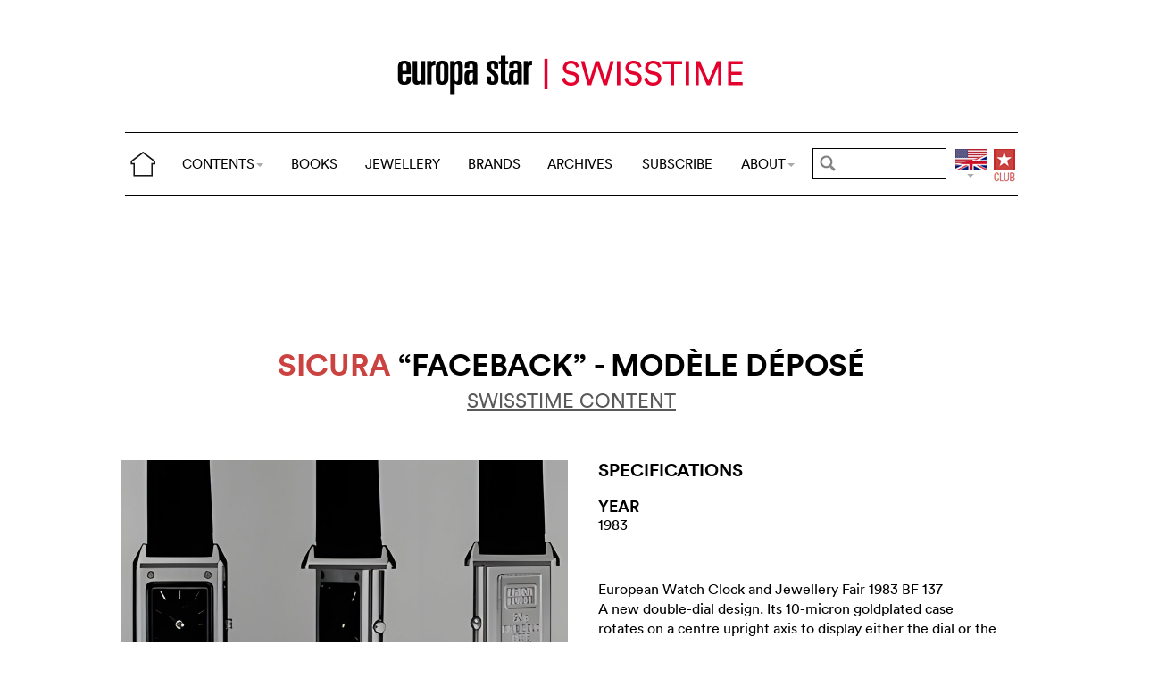

--- FILE ---
content_type: text/html; charset=utf-8
request_url: https://www.europastar.com/swisstime/1004099338-sicura-faceback-modele-depose.html
body_size: 6945
content:
<!DOCTYPE html>
<html lang="en">
<head prefix="og: http://ogp.me/ns# fb: http://ogp.me/ns/fb#">
<base href="https://www.europastar.com/" />
<title>SICURA &amp;ldquo;Faceback&amp;rdquo; - modèle déposé</title>
<meta name="keywords" content="Europa Star, Watch Magazine, Luxury Watches, Watch News" />
<meta name="ZOOMCATEGORY" content="WATCH GALLERY" />
<link rel="canonical" href="https://www.europastar.com/swisstime/1004099338-sicura-faceback-modele-depose.html" />
<meta property="og:description" content="" />
<meta property="og:url" content="https://www.europastar.com/swisstime/1004099338-sicura-faceback-modele-depose.html" />
<meta property="og:title" content="SICURA &ldquo;Faceback&rdquo; - modèle déposé" />
<meta property="og:image" content="https://www.europastar.com/local/cache-gd2/57/48d98414cf31ce6e10385d2e356af2.jpg" />
<meta property="og:image:width" content="1200" />
<meta property="og:image:height" content="832" />
<meta property="og:type"   content="website" />
<meta http-equiv="Last-Modified" content="Wed, 01 Jun 1983 00:00:00 +0200" />
<meta name="twitter:domain" content="www.europastar.com">
<meta name="twitter:card" content="summary">
<meta name="twitter:title" content="SICURA &ldquo;Faceback&rdquo; - modèle déposé">
<meta name="twitter:description" content="">
<meta name="twitter:image:src" content="https://www.europastar.com/local/cache-gd2/57/48d98414cf31ce6e10385d2e356af2.jpg">
<meta name="ZOOMIMAGE" content="https://www.europastar.com/local/cache-gd2/8f/9541f1d3aa9da5359169dce5ccb691.jpg" />
<script type="application/ld+json">
{
"@context": "https://schema.org",
"@type": "NewsArticle",
"headline": "SICURA “Faceback” - modèle déposé",
"image": "https://www.europastar.com/local/cache-gd2/57/48d98414cf31ce6e10385d2e356af2.jpg",
"datePublished": "1983-05-31T22:00:00Z",
"dateModified": "2023-06-25T10:02:59Z"
}
</script><meta http-equiv="Cache-Control" content="no-cache, no-store, must-revalidate" />
<meta http-equiv="Pragma" content="no-cache" />
<meta http-equiv="Expires" content="0" />
<meta name="robots" content="index,follow" />
<meta http-equiv="X-UA-Compatible" content="IE=edge">
<link rel="shortcut icon" href="//www.europastar.com/favicon.ico" />
<meta name="Robots" content="NOODP" />
<link rel="apple-touch-icon" href="//www.europastar.com/apple-touch-icon.png" />
<meta name="viewport" content="width=device-width, initial-scale=1.0">
<script type="278068b6bfdf40ecf835ab99-text/javascript">
var box_settings = {tt_img:true,sel_g:"#documents_portfolio a[type=\'image/jpeg\'],#documents_portfolio a[type=\'image/png\'],#documents_portfolio a[type=\'image/gif\']",sel_c:".mediabox",trans:"elastic",speed:"200",ssSpeed:"2500",maxW:"90%",maxH:"90%",minW:"400px",minH:"",opa:"0.9",str_ssStart:"Slideshow",str_ssStop:"Stop",str_cur:"{current}/{total}",str_prev:"Previous",str_next:"Next",str_close:"Close",splash_url:""};
var box_settings_splash_width = "600px";
var box_settings_splash_height = "90%";
var box_settings_iframe = true;
</script>
<link rel='stylesheet' href='local/cache-css/90fd2ebc678946af39a5f3ffe127f086.css?1768635607' type='text/css' /><script type="278068b6bfdf40ecf835ab99-text/javascript">
var jQl={q:[],dq:[],gs:[],ready:function(a){"function"==typeof a&&jQl.q.push(a);return jQl},getScript:function(a,c){jQl.gs.push([a,c])},unq:function(){for(var a=0;a<jQl.q.length;a++)jQl.q[a]();jQl.q=[]},ungs:function(){for(var a=0;a<jQl.gs.length;a++)jQuery.getScript(jQl.gs[a][0],jQl.gs[a][1]);jQl.gs=[]},bId:null,boot:function(a){"undefined"==typeof window.jQuery.fn?jQl.bId||(jQl.bId=setInterval(function(){jQl.boot(a)},25)):(jQl.bId&&clearInterval(jQl.bId),jQl.bId=0,jQl.unqjQdep(),jQl.ungs(),jQuery(jQl.unq()), "function"==typeof a&&a())},booted:function(){return 0===jQl.bId},loadjQ:function(a,c){setTimeout(function(){var b=document.createElement("script");b.src=a;document.getElementsByTagName("head")[0].appendChild(b)},1);jQl.boot(c)},loadjQdep:function(a){jQl.loadxhr(a,jQl.qdep)},qdep:function(a){a&&("undefined"!==typeof window.jQuery.fn&&!jQl.dq.length?jQl.rs(a):jQl.dq.push(a))},unqjQdep:function(){if("undefined"==typeof window.jQuery.fn)setTimeout(jQl.unqjQdep,50);else{for(var a=0;a<jQl.dq.length;a++)jQl.rs(jQl.dq[a]); jQl.dq=[]}},rs:function(a){var c=document.createElement("script");document.getElementsByTagName("head")[0].appendChild(c);c.text=a},loadxhr:function(a,c){var b;b=jQl.getxo();b.onreadystatechange=function(){4!=b.readyState||200!=b.status||c(b.responseText,a)};try{b.open("GET",a,!0),b.send("")}catch(d){}},getxo:function(){var a=!1;try{a=new XMLHttpRequest}catch(c){for(var b=["MSXML2.XMLHTTP.5.0","MSXML2.XMLHTTP.4.0","MSXML2.XMLHTTP.3.0","MSXML2.XMLHTTP","Microsoft.XMLHTTP"],d=0;d<b.length;++d){try{a= new ActiveXObject(b[d])}catch(e){continue}break}}finally{return a}}};if("undefined"==typeof window.jQuery){var $=jQl.ready,jQuery=$;$.getScript=jQl.getScript};
jQl.loadjQ('local/cache-js/d469c0943a4a167b6ed16d3c4597ccbd.js?1768635607')
</script>
<script type="278068b6bfdf40ecf835ab99-text/javascript">
function ancre_douce_init() {
if (typeof jQuery.localScroll=="function") {
jQuery.localScroll({autoscroll:false, hash:true, onAfter:function(anchor, settings){ 
jQuery(anchor).attr('tabindex', -1).on('blur focusout', function () {
jQuery(this).removeAttr('tabindex');
}).focus();
}});
}
}
if (window.jQuery) jQuery(document).ready(function() {
ancre_douce_init();
onAjaxLoad(ancre_douce_init);
});
</script>
<link rel="preload" href="https://www.europastar.com/files/fonts/lineto-circular-book.woff2" as="font" type="font/woff2" crossorigin>
<link rel="preload" href="https://www.europastar.com/files/fonts/lineto-circular-bold.woff2" as="font" type="font/woff2" crossorigin>
<link rel="preload" href="https://www.europastar.com/files/fonts/58c01d2a-ce4a-4360-a61f-761e91aa67c0.woff2" as="font" type="font/woff2" crossorigin>
</head>
<body>
<!--ZOOMSTOP-->
<div id="google_translate_element"></div>
<div class="container_center">
<div class="navbar navbar-fixed-top navbar-inverse top_navbar" style="display: none"  id="">
<div class="top-nav-line">
<div class="container_center_top">
<div class="container_fluid ">
<div class="nav-split">
<table class="full_width">
<tr>
<th>
<button type="button" class="navbar-toggle pull-left" data-toggle="collapse" data-target="#navbar-collapse-main">
<span class="icon-bar"></span>
<span class="icon-bar"></span>
<span class="icon-bar"></span>
</button>
<a class="brand hidden-xs" href="/"><img src="/files/png/home.png" alt="Europa Star" width="40" height="40"></a>
</th>
<th>
<a class="brand visible-xs" href="/"><img src="/files/png/europastar-60x180.png" alt="Europa Star" width="90" height="30"><span> </span></a>
</th>
<th class="full_width">
<div class="nav-flex hidden-xs">
<ul class="nav nav_top navbar-nav navbar-nav-table">
<li class="dropdown hidden-xs">
<a href="/swisstime/1004099338-sicura-faceback-modele-depose.html#" class="dropdown-toggle" data-toggle="dropdown" data-hover="dropdown">CONTENTS<b class="caret"></b></a>
<ul class="dropdown-menu ">
<li><a href="/contents/current/" target="_blank">CURRENT ISSUE</a></li>
<li><a href="/time-business/">TIME.BUSINESS</a></li>
<li><a href="/time-keeper/">TIME.KEEPER</a></li>
<li><a href="/the-watch-files/">THE WATCH FILES</a></li>
<li><a href="/highlights/">HIGHLIGHTS</a></li>
<li><a href="/contents/RELOVED_2025_01_0001/index.html" target="_blank">RELOVED</a></li>
<li><a href="/video-channel/">VIDEO CHANNEL</a></li>
<li><a href="/watch-gallery/">WATCH GALLERY</a></li>
<li><a href="/swisstime/">SWISSTIME</a></li>
<li><a href="/opinions/">OPINIONS</a></li>
<li><a href="/portfolios/">PORTFOLIOS</a></li>
<li><a href="/e-zine/">E-ZINE</a></li>
<li class="hidden-lg"><a href="/books.html">BOOKS</a></li>
<li class="hidden-lg"><a href="https://www.europastarjewellery.com">JEWELLERY</a></li>
<li class="hidden-lg hidden-md hidden-sm"><a href="/brand-index/">BRANDS</a></li>
<li class="hidden-lg hidden-md"><a href="/archives/">ARCHIVES</a></li>
</ul>
</li>
<li class="hidden-md hidden-sm hidden-xs"><a href="/books.html">BOOKS</a></li>
<li class="hidden-md hidden-sm hidden-xs"><a href="https://www.europastarjewellery.com">JEWELLERY</a></li>
<li class="hidden-xs"><a href="/brand-index/">BRANDS</a></li>
<li class="hidden-sm hidden-xs"><a href="/archives/">ARCHIVES</a></li>
<li class="hidden-md hidden-sm hidden-xs"><a href="/subscribe/">SUBSCRIBE</a></li>
<li class="dropdown hidden-xs">
<a href="/swisstime/1004099338-sicura-faceback-modele-depose.html#" class="dropdown-toggle" data-toggle="dropdown" data-hover="dropdown">ABOUT<b class="caret"></b></a>
<ul class="dropdown-menu">
<li><a href="/about-us/">ABOUT</a></li>
<li><a href="/advertiser/">PARTNERSHIP</a></li>
<li><a href="/contents/current/" target="_blank">CURRENT ISSUE</a></li>
<li><a href="//www.worldwatchweb.com/" target="_blank">WORLDWATCHWEB</a></li>
<li><a href="/watch-aficionado/" target="_blank">WATCH AFICIONADO</a></li>
<li><a href="/newsletter/">NEWSLETTER</a></li>
<li><a href="/contact-us/">CONTACT US</a></li>
<li class="hidden-lg"><a href="/subscribe/">SUBSCRIBE</a></li>
<li><a href="//www.facebook.com/worldwatchweb" target="_blank">FACEBOOK</a></li>
<li><a href="//twitter.com/EuropaStar" target="_blank">TWITTER</a></li>
<li><a href="//www.youtube.com/user/europastarmagazine" target="_blank">YOUTUBE</a></li>
<li><a href="//instagram.com/europa_star" target="_blank">INSTAGRAM</a></li>
<li><a href="/terms-of-use/">TERMS OF USE</a></li>
<li><a href="/privacy-policy/">PRIVACY POLICY</a></li>
</ul>
</li>
</ul>
</div>
</th>
<th>
<a class="visible-xs" href="/search.cgi">
<svg xmlns="http://www.w3.org/2000/svg" width="30" height="30" fill="none" viewBox="0 0 24 24" stroke="currentColor">
<path stroke-linecap="round" stroke-linejoin="round" stroke-width="2" d="M21 21l-6-6m2-5a7 7 0 11-14 0 7 7 0 0114 0z" />
</svg>
</a>
<form class="search-form hidden-xs" role="search" action="https://www.europastar.com/search.cgi" method="get" autocomplete="off">
<input name="zoom_query" class="search-png typeahead thSearch" placeholder="" type="text" autocomplete="off">
<input name="zoom_sort" value="1" type="hidden" />
<input name="year" value="-1" type="hidden" />
</form>
</th>
<th>
<ul class="nav flag">
<li class="dropdown lang">
<a href="/swisstime/1004099338-sicura-faceback-modele-depose.html#" class="dropdown-toggl " data-toggle="dropdown" data-hover="dropdown"><img src="/files/png/FlagEN.png" alt="Europa Star" width="35" height="40"></a>
<ul class="dropdown-menu dropdown-menu-right">
<li><a href="//www.horalatina.com/"><img class="flag" src="/files/png/FlagES.png" alt="Europa Star Español" width="35" height="24"> Español</a></li>
<li><a href="//www.europastar.ch/"><img class="flag" src="/files/png/FlagFR.png" alt="Europa Star Français" width="35" height="24"> Français</a></li>
<li><a href="//www.europastar.org/"><img class="flag" src="/files/png/FlagRU.png" alt="Europa Star Pусский" width="35" height="24"> Pусский</a></li>
<li><a href="http://www.watches-for-china.com/"><img class="flag" src="/files/png/FlagHK.png" alt="Europa Star 繁體中文" width="35" height="24"> 繁體中文</a></li>
<li><a href="http://www.watches-for-china.ch/"><img class="flag" src="/files/png/FlagCN.png" alt="Europa Star 简体中文" width="35" height="24"> 简体中文</a></li>
<li><a onclick="if (!window.__cfRLUnblockHandlers) return false; loadGoogleTranslate(); this.remove()" href="/swisstime/1004099338-sicura-faceback-modele-depose.html#" data-cf-modified-278068b6bfdf40ecf835ab99-=""><img class="flag" src="/files/png/FlagG.png" alt="Europa Star Translate" width="35" height="24"> Select another language</a></li>
</ul>
</li>
</ul>
</th>
<th>
<a class="club" href="/club.html"><img src="/files/png/club.png" alt="Europa Star Club" width="30" height="40"></a>
</th>
</tr>
</table>
</div>
</div>
<div class="navbar-collapse collapse" id="navbar-collapse-main">
<ul class="nav navbar-nav visible-xs">
<li><a class="brand" href="/"><img src="/files/png/home.png" alt="Europa Star" width="40" height="40"></a></li>
<li class="dropdown">
<a href="/swisstime/1004099338-sicura-faceback-modele-depose.html#" class="dropdown-toggle" data-toggle="dropdown" data-hover="dropdown">CONTENTS<b class="caret"></b></a>
<ul class="dropdown-menu">
<li><a href="/contents/current-issue/" target="_blank">CURRENT ISSUE</a></li>
<li><a href="/time-business/">TIME.BUSINESS</a></li>
<li><a href="/time-keeper/">TIME.KEEPER</a></li>
<li><a href="/the-watch-files/">THE WATCH FILES</a></li>
<li><a href="/highlights/">HIGHLIGHTS</a></li>
<li><a href="/contents/RELOVED_2025_01_0001/index.html" target="_blank">RELOVED</a></li>
<li><a href="/video-channel/">VIDEO CHANNEL</a></li>
<li><a href="/opinions/">OPINIONS</a></li>
<li><a href="/portfolios/">PORTFOLIOS</a></li>
<li><a href="/e-zine/">E-ZINE</a></li>
<li><a href="/watch-gallery/">WATCH GALLERY</a></li>
<li><a href="/swisstime/">SWISSTIME</a></li>
</ul>
</li>
<li><a href="/books.html">BOOKS</a></li>
<li><a href="https://www.europastarjewellery.com">JEWELLERY</a></li>
<li><a href="/brand-index/">BRANDS</a></li>
<li><a href="/archives/">ARCHIVES</a></li>
<li><a href="/subscribe/">SUBSCRIBE</a></li>
<li class="dropdown">
<a href="/swisstime/1004099338-sicura-faceback-modele-depose.html#" class="dropdown-toggle" data-toggle="dropdown" data-hover="dropdown">ABOUT<b class="caret"></b></a>
<ul class="dropdown-menu">
<li><a href="/about-us/">ABOUT</a></li>
<li><a href="/advertiser/">PARTNERSHIP</a></li>
<li><a href="/contents/current/" target="_blank">CURRENT ISSUE</a></li>
<li><a href="//www.worldwatchweb.com/" target="_blank">WORLDWATCHWEB</a></li>
<li><a href="/watch-aficionado/" target="_blank">WATCH AFICIONADO</a></li>
<li><a href="/newsletter/">NEWSLETTER</a></li>
<li><a href="/contact-us/">CONTACT US</a></li>
<li><a href="//www.facebook.com/worldwatchweb" target="_blank">FACEBOOK</a></li>
<li><a href="//twitter.com/EuropaStar" target="_blank">TWITTER</a></li>
<li><a href="//www.youtube.com/user/europastarmagazine" target="_blank">YOUTUBE</a></li>
<li><a href="//instagram.com/europa_star" target="_blank">INSTAGRAM</a></li>
<li><a href="/terms-of-use/">TERMS OF USE</a></li>
<li><a href="/privacy-policy/">PRIVACY POLICY</a></li>
</ul>
</li>
</ul>
</div>
</div>
</div>
</div></div>
<div class=" container_fluid_Nav_article ">
<a href="swisstime/"><img class="img-responsive image_center no-adapt-img" src="IMG/rubon147.png?1678201153" alt="swisstime" width="440" height="128"></a>
</div>
<div class="navbar navbar-inverse navbar-main" style="display: none"  id="nav_ref">
<div class="">
<div class="container_center_top">
<div class="container_fluid nav-line">
<div class="nav-split">
<table class="full_width">
<tr>
<th>
<button type="button" class="navbar-toggle pull-left" data-toggle="collapse" data-target="#navbar-collapse-second">
<span class="icon-bar"></span>
<span class="icon-bar"></span>
<span class="icon-bar"></span>
</button>
<a class="brand hidden-xs" href="/"><img src="/files/png/home.png" alt="Europa Star" width="40" height="40"></a>
</th>
<th>
<a class="brand visible-xs" href="/"><img src="/files/png/europastar-60x180.png" alt="Europa Star" width="90" height="30"><span> </span></a>
</th>
<th class="full_width">
<div class="nav-flex hidden-xs">
<ul class="nav  navbar-nav navbar-nav-table">
<li class="dropdown hidden-xs">
<a href="/swisstime/1004099338-sicura-faceback-modele-depose.html#" class="dropdown-toggle" data-toggle="dropdown" data-hover="dropdown">CONTENTS<b class="caret"></b></a>
<ul class="dropdown-menu ">
<li><a href="/contents/current/" target="_blank">CURRENT ISSUE</a></li>
<li><a href="/time-business/">TIME.BUSINESS</a></li>
<li><a href="/time-keeper/">TIME.KEEPER</a></li>
<li><a href="/the-watch-files/">THE WATCH FILES</a></li>
<li><a href="/highlights/">HIGHLIGHTS</a></li>
<li><a href="/contents/RELOVED_2025_01_0001/index.html" target="_blank">RELOVED</a></li>
<li><a href="/video-channel/">VIDEO CHANNEL</a></li>
<li><a href="/watch-gallery/">WATCH GALLERY</a></li>
<li><a href="/swisstime/">SWISSTIME</a></li>
<li><a href="/opinions/">OPINIONS</a></li>
<li><a href="/portfolios/">PORTFOLIOS</a></li>
<li><a href="/e-zine/">E-ZINE</a></li>
<li class="hidden-lg"><a href="/books.html">BOOKS</a></li>
<li class="hidden-lg"><a href="https://www.europastarjewellery.com">JEWELLERY</a></li>
<li class="hidden-lg hidden-md hidden-sm"><a href="/brand-index/">BRANDS</a></li>
<li class="hidden-lg hidden-md"><a href="/archives/">ARCHIVES</a></li>
</ul>
</li>
<li class="hidden-md hidden-sm hidden-xs"><a href="/books.html">BOOKS</a></li>
<li class="hidden-md hidden-sm hidden-xs"><a href="https://www.europastarjewellery.com">JEWELLERY</a></li>
<li class="hidden-xs"><a href="/brand-index/">BRANDS</a></li>
<li class="hidden-sm hidden-xs"><a href="/archives/">ARCHIVES</a></li>
<li class="hidden-md hidden-sm hidden-xs"><a href="/subscribe/">SUBSCRIBE</a></li>
<li class="dropdown hidden-xs">
<a href="/swisstime/1004099338-sicura-faceback-modele-depose.html#" class="dropdown-toggle" data-toggle="dropdown" data-hover="dropdown">ABOUT<b class="caret"></b></a>
<ul class="dropdown-menu">
<li><a href="/about-us/">ABOUT</a></li>
<li><a href="/advertiser/">PARTNERSHIP</a></li>
<li><a href="/contents/current/" target="_blank">CURRENT ISSUE</a></li>
<li><a href="//www.worldwatchweb.com/" target="_blank">WORLDWATCHWEB</a></li>
<li><a href="/watch-aficionado/" target="_blank">WATCH AFICIONADO</a></li>
<li><a href="/newsletter/">NEWSLETTER</a></li>
<li><a href="/contact-us/">CONTACT US</a></li>
<li class="hidden-lg"><a href="/subscribe/">SUBSCRIBE</a></li>
<li><a href="//www.facebook.com/worldwatchweb" target="_blank">FACEBOOK</a></li>
<li><a href="//twitter.com/EuropaStar" target="_blank">TWITTER</a></li>
<li><a href="//www.youtube.com/user/europastarmagazine" target="_blank">YOUTUBE</a></li>
<li><a href="//instagram.com/europa_star" target="_blank">INSTAGRAM</a></li>
<li><a href="/terms-of-use/">TERMS OF USE</a></li>
<li><a href="/privacy-policy/">PRIVACY POLICY</a></li>
</ul>
</li>
</ul>
</div>
</th>
<th>
<a class="visible-xs" href="/search.cgi">
<svg xmlns="http://www.w3.org/2000/svg" width="30" height="30" fill="none" viewBox="0 0 24 24" stroke="currentColor">
<path stroke-linecap="round" stroke-linejoin="round" stroke-width="2" d="M21 21l-6-6m2-5a7 7 0 11-14 0 7 7 0 0114 0z" />
</svg>
</a>
<form class="search-form hidden-xs" role="search" action="https://www.europastar.com/search.cgi" method="get" autocomplete="off">
<input name="zoom_query" class="search-png typeahead thSearch" placeholder="" type="text" autocomplete="off">
<input name="zoom_sort" value="1" type="hidden" />
<input name="year" value="-1" type="hidden" />
</form>
</th>
<th>
<ul class="nav flag">
<li class="dropdown lang">
<a href="/swisstime/1004099338-sicura-faceback-modele-depose.html#" class="dropdown-toggl " data-toggle="dropdown" data-hover="dropdown"><img src="/files/png/FlagEN.png" alt="Europa Star" width="35" height="40"></a>
<ul class="dropdown-menu dropdown-menu-right">
<li><a href="//www.horalatina.com/"><img class="flag" src="/files/png/FlagES.png" alt="Europa Star Español" width="35" height="24"> Español</a></li>
<li><a href="//www.europastar.ch/"><img class="flag" src="/files/png/FlagFR.png" alt="Europa Star Français" width="35" height="24"> Français</a></li>
<li><a href="//www.europastar.org/"><img class="flag" src="/files/png/FlagRU.png" alt="Europa Star Pусский" width="35" height="24"> Pусский</a></li>
<li><a href="http://www.watches-for-china.com/"><img class="flag" src="/files/png/FlagHK.png" alt="Europa Star 繁體中文" width="35" height="24"> 繁體中文</a></li>
<li><a href="http://www.watches-for-china.ch/"><img class="flag" src="/files/png/FlagCN.png" alt="Europa Star 简体中文" width="35" height="24"> 简体中文</a></li>
<li><a onclick="if (!window.__cfRLUnblockHandlers) return false; loadGoogleTranslate(); this.remove()" href="/swisstime/1004099338-sicura-faceback-modele-depose.html#" data-cf-modified-278068b6bfdf40ecf835ab99-=""><img class="flag" src="/files/png/FlagG.png" alt="Europa Star Translate" width="35" height="24"> Select another language</a></li>
</ul>
</li>
</ul>
</th>
<th>
<a class="club" href="/club.html"><img src="/files/png/club.png" alt="Europa Star Club" width="30" height="40"></a>
</th>
</tr>
</table>
</div>
</div>
<div class="navbar-collapse collapse" id="navbar-collapse-second">
<ul class="nav navbar-nav visible-xs">
<li><a class="brand" href="/"><img src="/files/png/home.png" alt="Europa Star" width="40" height="40"></a></li>
<li class="dropdown">
<a href="/swisstime/1004099338-sicura-faceback-modele-depose.html#" class="dropdown-toggle" data-toggle="dropdown" data-hover="dropdown">CONTENTS<b class="caret"></b></a>
<ul class="dropdown-menu">
<li><a href="/contents/current-issue/" target="_blank">CURRENT ISSUE</a></li>
<li><a href="/time-business/">TIME.BUSINESS</a></li>
<li><a href="/time-keeper/">TIME.KEEPER</a></li>
<li><a href="/the-watch-files/">THE WATCH FILES</a></li>
<li><a href="/highlights/">HIGHLIGHTS</a></li>
<li><a href="/contents/RELOVED_2025_01_0001/index.html" target="_blank">RELOVED</a></li>
<li><a href="/video-channel/">VIDEO CHANNEL</a></li>
<li><a href="/opinions/">OPINIONS</a></li>
<li><a href="/portfolios/">PORTFOLIOS</a></li>
<li><a href="/e-zine/">E-ZINE</a></li>
<li><a href="/watch-gallery/">WATCH GALLERY</a></li>
<li><a href="/swisstime/">SWISSTIME</a></li>
</ul>
</li>
<li><a href="/books.html">BOOKS</a></li>
<li><a href="https://www.europastarjewellery.com">JEWELLERY</a></li>
<li><a href="/brand-index/">BRANDS</a></li>
<li><a href="/archives/">ARCHIVES</a></li>
<li><a href="/subscribe/">SUBSCRIBE</a></li>
<li class="dropdown">
<a href="/swisstime/1004099338-sicura-faceback-modele-depose.html#" class="dropdown-toggle" data-toggle="dropdown" data-hover="dropdown">ABOUT<b class="caret"></b></a>
<ul class="dropdown-menu">
<li><a href="/about-us/">ABOUT</a></li>
<li><a href="/advertiser/">PARTNERSHIP</a></li>
<li><a href="/contents/current/" target="_blank">CURRENT ISSUE</a></li>
<li><a href="//www.worldwatchweb.com/" target="_blank">WORLDWATCHWEB</a></li>
<li><a href="/watch-aficionado/" target="_blank">WATCH AFICIONADO</a></li>
<li><a href="/newsletter/">NEWSLETTER</a></li>
<li><a href="/contact-us/">CONTACT US</a></li>
<li><a href="//www.facebook.com/worldwatchweb" target="_blank">FACEBOOK</a></li>
<li><a href="//twitter.com/EuropaStar" target="_blank">TWITTER</a></li>
<li><a href="//www.youtube.com/user/europastarmagazine" target="_blank">YOUTUBE</a></li>
<li><a href="//instagram.com/europa_star" target="_blank">INSTAGRAM</a></li>
<li><a href="/terms-of-use/">TERMS OF USE</a></li>
<li><a href="/privacy-policy/">PRIVACY POLICY</a></li>
</ul>
</li>
</ul>
</div>
</div>
</div>
</div><div class="container_margin_article">
<div class="container_margin_fond">
<div class="container_center">
<br />
<div class="row hidden-print">
<div class="col-xs-12 hidden-xs">
<div id='div-gpt-ad-1515341564525-37' style='height:90px; width:728px;margin-left: auto;margin-right: auto'></div>
</div>
</div>
<div class="row hidden-print">
<div class="col-xs-12 visible-xs">
<div id='div-gpt-ad-1515341564525-36' style='height:100px; width:300px;margin-left: auto;margin-right: auto'></div>
</div>
</div>
<br />
</div>
<!--ZOOMRESTART-->
<div class="container_center">
<div class="container_fluid">
<div class="row">
<div class="col-sm-12 text-center"><br />
<h1 class="crayon article-titre-1004099338 anchor_small nopadding" id="outil_sommaire"><a href='brand-index/1004113164-sicura.html'><span class='esl_red'>Sicura</span></a> &ldquo;Faceback&rdquo; - modèle déposé</h1>
<h4 class="crayon article-soustitre-1004099338 nopadding"></h4>
<a target="_blank" href="/swisstime/" class=""><h4 style="text-decoration: underline;">SWISSTIME CONTENT</h4></a>
<br />
</div>
</div>
</div>
</div>
<div class="container_center">
<div class="container_fluid">
<div class="row row-gallery-ls">
<div class="col-xs-12 col-sm-6 col-gallery-ls text-center">
<div id="lightgallery">
<div class="gallery-ls-thumb-main images"  data-src="local/cache-gd2/c8/0ddfef44527781d2f458cf5ece56b9.jpg?1739469078">
<img src='local/cache-gd2/b2/4efd413e27796bc5caf93b17cec2ee.jpg?1739469078' width='1000' height='694' class='img-responsive' loading='lazy' alt='' />
</div>
</div>
</div>
<div class="col-xs-12 col-sm-6 text-left">
<div class="col-xs-12 gallery-ls-spec-main">
<h2>SPECIFICATIONS</h2>
</div>
<div class="col-xs-6 gallery-ls-spec-titre">
<h3>YEAR</h3>
<div class="crayon article-year-1004099338 ">
1983
</div>
</div>
<div class="col-xs-12 text-left gallery-ls-spec-titre">
<div class="crayon article-details-1004099338 texte">
European Watch Clock and Jewellery Fair 1983 BF 137<br />A new double-dial design. Its 10-micron goldplated case rotates on a centre upright axis to display either the dial or the case back, the latter decorated with the owner&#8217;s initials or else with a (i or 2.5 gr) gold ingot. Quartz movement, water-resistant case. Patented rotation system. (SICURA &ldquo;Faceback&rdquo; - registered model)
</div>
</div>
</div>
</div>
</div>
<div class="row hidden-xs">
<div class="col-sm-12 text-left right-side">
<br />
</div>
</div>
</div>
</div>
<div class="container_center_article">
<div class="container_article">
</div>
</div>
<!--ZOOMSTOP-->
<br />
<div class="container_center">
<div class="container_home_contents">
<div class="row">
<div class="col-xs-12 nopadding">
<a id="esch-main-a" href="/" target="_blank"><img class="no-adapt-img" loading="lazy" id="esch-main" src="files/ads/main.jpg" style="width: 100%;height: auto;"></a>
</div>
</div>
</div>
</div>
<br /><br />
<div class="container_center">
<div class="container_fluid">
<div class="row">
<div class="col-xs-12 h2 related_coverage">
<a href="brand-gallery/1004113164-sicura.html">Sicura</a><br /><br />
</div>
<div class="col-xs-12 text-left">
<div class="more-gallery owl-carousel owl-theme">
<div class="item">
<a href="swisstime/1004099869-sicura-titanor.html" class="list-group-item text-left">
<div class="imageWrapper-news">
<img src='local/cache-gd2/f0/398f7f0f9549035dc5ddfdc3d41bbc.jpg?1739442968' width='500' height='651' loading='lazy' alt='' />
</div>
<h4 class="list-group-item-heading nopadding">SICURA “Titanor”</h4>
</a>
</div>
<div class="item">
<a href="swisstime/1004103063-sicura-jungle-xy-comparer-marque-dans-image-et.html" class="list-group-item text-left">
<div class="imageWrapper-news">
<img src='local/cache-gd2/bc/a52975896cd974ddf1ce542a950ea2.jpg?1739446826' width='500' height='651' loading='lazy' alt='' />
</div>
<h4 class="list-group-item-heading nopadding">SICURA “Jungle”</h4>
</a>
</div>
<div class="item">
<a href="swisstime/1004102963-sicura-phase-de-lune.html" class="list-group-item text-left">
<div class="imageWrapper-news">
<img src='local/cache-gd2/47/441dbc2a05e3a7c007d58b43c33ce2.jpg?1739442968' width='500' height='651' loading='lazy' alt='' />
</div>
<h4 class="list-group-item-heading nopadding">SICURA “Phase de lune”</h4>
</a>
</div>
<div class="item">
<a href="swisstime/1004103023-sicura-stuntwatch.html" class="list-group-item text-left">
<div class="imageWrapper-news">
<img src='local/cache-gd2/e9/4d280ff2754794d1d5bc6872b6e832.jpg?1739442968' width='500' height='651' loading='lazy' alt='' />
</div>
<h4 class="list-group-item-heading nopadding">SICURA “Stuntwatch”</h4>
</a>
</div>
<div class="item">
<a href="swisstime/1004102905-sicura-modele-depose.html" class="list-group-item text-left">
<div class="imageWrapper-news">
<img src='local/cache-gd2/fa/329582b7e71a5104232f8599b98fa9.jpg?1739442968' width='500' height='651' loading='lazy' alt='' />
</div>
<h4 class="list-group-item-heading nopadding">SICURA - modèle depose</h4>
</a>
</div>
<div class="item">
<a href="swisstime/1004104800-sicura-turbo.html" class="list-group-item text-left">
<div class="imageWrapper-news">
<img src='local/cache-gd2/14/1caf239904723fe9f2154e6fd8a2aa.jpg?1739442968' width='500' height='651' loading='lazy' alt='' />
</div>
<h4 class="list-group-item-heading nopadding">SICURA - “Turbo”</h4>
</a>
</div>
<div class="item">
<a href="swisstime/1004104384-sicura-solar.html" class="list-group-item text-left">
<div class="imageWrapper-news">
<img src='local/cache-gd2/f8/e23d1b4e949114b5ca8614074be297.jpg?1739442969' width='500' height='651' loading='lazy' alt='' />
</div>
<h4 class="list-group-item-heading nopadding">SICURA - Solar</h4>
</a>
</div>
<div class="item">
<a href="swisstime/1004101676-sicura-superman.html" class="list-group-item text-left">
<div class="imageWrapper-news">
<img src='local/cache-gd2/75/fd6c2a6654ab3a6b127023d9ede708.jpg?1739442969' width='500' height='651' loading='lazy' alt='' />
</div>
<h4 class="list-group-item-heading nopadding">SICURA “Superman”</h4>
</a>
</div>
<div class="item">
<a href="swisstime/1004105480-sicura-superman.html" class="list-group-item text-left">
<div class="imageWrapper-news">
<img src='local/cache-gd2/d3/b380d7a58f4d8213b113e44a545bc4.jpg?1739442969' width='500' height='651' loading='lazy' alt='' />
</div>
<h4 class="list-group-item-heading nopadding">SICURA “Superman”</h4>
</a>
</div>
<div class="item">
<a href="swisstime/1004105243-sicura-claudia-et-maya.html" class="list-group-item text-left">
<div class="imageWrapper-news">
<img src='local/cache-gd2/34/4430ce60458d9d230ded7b5c6d5be3.jpg?1739442969' width='500' height='651' loading='lazy' alt='' />
</div>
<h4 class="list-group-item-heading nopadding">SICURA “Claudia” et “Maya”</h4>
</a>
</div>
<div class="item">
<a href="swisstime/1004101033-sicura-volta-iii.html" class="list-group-item text-left">
<div class="imageWrapper-news">
<img src='local/cache-gd2/3d/1c37e6983f23b0c64c5428d70d353c.jpg?1739442969' width='500' height='651' loading='lazy' alt='' />
</div>
<h4 class="list-group-item-heading nopadding">SICURA “Volta III”</h4>
</a>
</div>
<div class="item">
<a href="swisstime/1004100999-sicura-quartz-lcd.html" class="list-group-item text-left">
<div class="imageWrapper-news">
<img src='local/cache-gd2/40/9444d5e01f5af1b73fb17c7d14eb97.jpg?1739442969' width='500' height='651' loading='lazy' alt='' />
</div>
<h4 class="list-group-item-heading nopadding">SICURA “Quartz-LCD”</h4>
</a>
</div>
<div class="item">
<a href="swisstime/1004101059-sicura.html" class="list-group-item text-left">
<div class="imageWrapper-news">
<img src='local/cache-gd2/73/8bfa56b43cb14dd52f76c97949b538.jpg?1739442970' width='500' height='651' loading='lazy' alt='' />
</div>
<h4 class="list-group-item-heading nopadding">SICURA</h4>
</a>
</div>
<div class="item">
<a href="swisstime/1004100785-sicura-pro-domo.html" class="list-group-item text-left">
<div class="imageWrapper-news">
<img src='local/cache-gd2/5a/83c6bc567a8684a1de0b7c10df542f.jpg?1739442970' width='500' height='651' loading='lazy' alt='' />
</div>
<h4 class="list-group-item-heading nopadding">SICURA “Pro Domo”</h4>
</a>
</div>
<div class="item">
<a href="swisstime/1004100831-sicura-pro-domo.html" class="list-group-item text-left">
<div class="imageWrapper-news">
<img src='local/cache-gd2/2e/6ef4fdbfe6f6880be6f6a97c87671d.jpg?1739442970' width='500' height='651' loading='lazy' alt='' />
</div>
<h4 class="list-group-item-heading nopadding">SICURA “Pro Domo”</h4>
</a>
</div>
<div class="item">
<a href="swisstime/1004100789-sicura-brava.html" class="list-group-item text-left">
<div class="imageWrapper-news">
<img src='local/cache-gd2/a9/0b59ced172b85096f847cbd7b10f59.jpg?1739442970' width='500' height='651' loading='lazy' alt='' />
</div>
<h4 class="list-group-item-heading nopadding">SICURA “Brava”</h4>
</a>
</div>
<div class="item">
<a href="swisstime/1004100438-sicura-cybernetica.html" class="list-group-item text-left">
<div class="imageWrapper-news">
<img src='local/cache-gd2/58/48109967212f3f78e24a28a4149f01.jpg?1739442970' width='500' height='651' loading='lazy' alt='' />
</div>
<h4 class="list-group-item-heading nopadding">SICURA “Cybernetica”</h4>
</a>
</div>
<div class="item">
<a href="swisstime/1004100522-sicura.html" class="list-group-item text-left">
<div class="imageWrapper-news">
<img src='local/cache-gd2/ea/fe1f021896e8d2cf98e7a98f67d9f1.jpg?1739442970' width='500' height='651' loading='lazy' alt='' />
</div>
<h4 class="list-group-item-heading nopadding">SICURA</h4>
</a>
</div>
<div class="item">
<a href="swisstime/1004106466-sicura-chronographe.html" class="list-group-item text-left">
<div class="imageWrapper-news">
<img src='local/cache-gd2/a4/79ab5e21d69d06c162b512f1ac2ec2.jpg?1739442971' width='500' height='651' loading='lazy' alt='' />
</div>
<h4 class="list-group-item-heading nopadding">SICURA- Chronographe</h4>
</a>
</div>
<div class="item">
<a href="swisstime/1004106490-sicura.html" class="list-group-item text-left">
<div class="imageWrapper-news">
<img src='local/cache-gd2/bf/a537e8acb9ddbcd7083afcf137bebf.jpg?1739442971' width='500' height='651' loading='lazy' alt='' />
</div>
<h4 class="list-group-item-heading nopadding">SICURA</h4>
</a>
</div>
<div class="item">
<a href="swisstime/1004106481-sicura.html" class="list-group-item text-left">
<div class="imageWrapper-news">
<img src='local/cache-gd2/34/8de05ccc5fe0f5030a2f1405569f64.jpg?1739442971' width='500' height='651' loading='lazy' alt='' />
</div>
<h4 class="list-group-item-heading nopadding">SICURA</h4>
</a>
</div>
<div class="item">
<a href="swisstime/1004105988-sicura.html" class="list-group-item text-left">
<div class="imageWrapper-news">
<img src='local/cache-gd2/9e/3eba4d211749e84fc08588ff78181d.jpg?1739442971' width='500' height='651' loading='lazy' alt='' />
</div>
<h4 class="list-group-item-heading nopadding">SICURA</h4>
</a>
</div>
<div class="item">
<a href="swisstime/1004105947-sicura-jumbo-747.html" class="list-group-item text-left">
<div class="imageWrapper-news">
<img src='local/cache-gd2/23/dee4311acdc084d03c034c5c79c9a0.jpg?1739442971' width='500' height='651' loading='lazy' alt='' />
</div>
<h4 class="list-group-item-heading nopadding">SICURA “Jumbo 747”</h4>
</a>
</div>
<div class="item">
<a href="swisstime/1004106230-sicura.html" class="list-group-item text-left">
<div class="imageWrapper-news">
<img src='local/cache-gd2/ce/83ffbbad6f894f9f6a04af145fb811.jpg?1739442971' width='500' height='651' loading='lazy' alt='' />
</div>
<h4 class="list-group-item-heading nopadding">SICURA</h4>
</a>
</div>
<div class="item">
<a href="swisstime/1004106219-sicura-smoke-watcher.html" class="list-group-item text-left">
<div class="imageWrapper-news">
<img src='local/cache-gd2/2b/16dcaf5986c46ea4a4210f6bbd4f1e.jpg?1739442972' width='500' height='651' loading='lazy' alt='' />
</div>
<h4 class="list-group-item-heading nopadding">SICURA - Smoke Watcher</h4>
</a>
</div>
</div>
<br />
</div>
</div>
</div>
</div><footer>
<div class="row footer-links">
<div class="col col-xs-12 col-md-12 col-lg-12 text-center">
<a href="//www.facebook.com/worldwatchweb" title="Facebook"><img src="//www.europastar.com/IMG/png/facebook.png" width="25" height="25" alt="Facebook"/></a> 
<a href="//instagram.com/europa_star" title="Instagram"><img src="//www.europastar.com/IMG/png/instagram.png" width="25" height="25" alt="Instagram"/></a> 
<a href="//linkedin.com/company/europa-star-hbm" title="Linkedin"><img src="//www.europastar.com/IMG/png/linkedin.png" width="25" height="25" alt="Linkedin"/></a> 
</a> <a href="//www.youtube.com/user/europastarmagazine" title="Youtube"><img src="//www.europastar.com/IMG/png/youtube.png" width="25" height="25" alt="Youtube"/></a>
</div>
</div>
<div class="row copyright">
<div class="col-sm-12 text-center" style="min-height: 80px;margin-top: 5px;padding:5px;">
<h3 style="color:black;text-transform: uppercase;margin-top: 5px">The Europa Star Newsletter</h3>
<form action="//europastar.us8.list-manage.com/subscribe/post?u=cf1d2f1a3a3a3cbea3fe18772&#38;id=4f4bcf91bf" id="newsletter_footer" method="post" name="newsletter_footer" target="_blank" >
<input type="email" size="25" name="EMAIL" placeholder="Enter your email" id="newsletter_footer_email" required>
<input type="submit" value="Join" name="subscribe" class="button">
</form>
</div>
<div class="col col-xs-12">
<p>© 2026 EUROPA STAR - ALL RIGHTS RESERVED.</p>
</div>
</div>
</footer>
<script src="https://cdn.usefathom.com/script.js" data-site="EATZOTPO" defer type="278068b6bfdf40ecf835ab99-text/javascript"></script>
<script async src="https://www.googletagmanager.com/gtag/js?id=G-0YBFV5DCFQ" type="278068b6bfdf40ecf835ab99-text/javascript"></script>
<script type="278068b6bfdf40ecf835ab99-text/javascript">
window.dataLayer = window.dataLayer || [];
function gtag() { dataLayer.push(arguments); }
gtag('js', new Date());
gtag('config', 'G-0YBFV5DCFQ');
gtag('config', 'G-Z3B3N3QF19');
</script></div>
</div>
<div id='div-gpt-ad-1515341564525-38' style='height:0px; width:0px;overflow: hidden;'></div>
<script type="278068b6bfdf40ecf835ab99-text/javascript">
$.getScript("googletag059.js", function() {
googletag.cmd.push(function() { googletag.display('div-gpt-ad-1515341564525-38'); });
});	
</script>
<!--ZOOMRESTART-->
<script src="/cdn-cgi/scripts/7d0fa10a/cloudflare-static/rocket-loader.min.js" data-cf-settings="278068b6bfdf40ecf835ab99-|49" defer></script></body>
</html>


--- FILE ---
content_type: text/html; charset=utf-8
request_url: https://www.google.com/recaptcha/api2/aframe
body_size: 266
content:
<!DOCTYPE HTML><html><head><meta http-equiv="content-type" content="text/html; charset=UTF-8"></head><body><script nonce="wZ6Qtct80MTveMb8ZNEmVg">/** Anti-fraud and anti-abuse applications only. See google.com/recaptcha */ try{var clients={'sodar':'https://pagead2.googlesyndication.com/pagead/sodar?'};window.addEventListener("message",function(a){try{if(a.source===window.parent){var b=JSON.parse(a.data);var c=clients[b['id']];if(c){var d=document.createElement('img');d.src=c+b['params']+'&rc='+(localStorage.getItem("rc::a")?sessionStorage.getItem("rc::b"):"");window.document.body.appendChild(d);sessionStorage.setItem("rc::e",parseInt(sessionStorage.getItem("rc::e")||0)+1);localStorage.setItem("rc::h",'1769187417053');}}}catch(b){}});window.parent.postMessage("_grecaptcha_ready", "*");}catch(b){}</script></body></html>

--- FILE ---
content_type: application/javascript
request_url: https://www.europastar.com/files/js/highlight.js
body_size: 838
content:
var JumpToFirstOccurance=!0,CatchJSErrors=!1,SkipZoomStops=!0,IsZoomStop=0;function catcherror(){return!0}function QueryString(a){a=window.location.hash.substring(1);if(null!=a||"null"!=a)if(hash_split=a.split("="),"highlight"==hash_split[0])return console.log(hash_split[1]),hash_split[1];return null}
function QueryString_Parse(){for(var a=window.location.search.substring(1).split("&"),c=0;c<a.length;c++){var b=a[c].indexOf("=");if(0<=b){var d=a[c].substring(0,b);b=a[c].substring(b+1);QueryString.keys[QueryString.keys.length]=d;QueryString.values[QueryString.values.length]=b}}}function getElement(a){return document.getElementById?document.getElementById(a):document.all?document.all[a]:void 0}
function findPosY(a){var c=0;if(a.offsetParent)for(;a.offsetParent;)c+=a.offsetTop,a=a.offsetParent;else a.y&&(c+=a.y);return c}
function ZRetrieveQuery(){var a,c=0;if(""==(a=QueryString("zoom_highlight"))||null==a){if(""==(a=QueryString("zoom_highlightsub"))||null==a)return!1;c=1}a=(document.charset&&"utf-8"==document.charset||document.characterSet&&"UTF-8"==document.characterSet?decodeURIComponent(a):unescape(a)).toLowerCase().match(/"(.*?)"|[^\\+"]+/g);for(var b=0;b<a.length;b++)if(""!=a[b]){if(-1!=a[b].indexOf('"')?(a[b]=a[b].replace(/"/g,""),a[b]=a[b].replace(/\+/g," ")):a[b]=a[b].replace(/\+/g,""),-1!=a[b].indexOf("*")||
-1!=a[b].indexOf("?"))a[b]=a[b].replace(/\\/g," "),a[b]=a[b].replace(/\^/g," "),a[b]=a[b].replace(/#/g," "),a[b]=a[b].replace(/\$/g," "),a[b]=a[b].replace(/\./g," "),/\w/.test(a[b])?(a[b]=a[b].replace(/\*/g,"[^\\s\u0007]*"),a[b]=a[b].replace(/\?/g,"[^\\s\u0007]")):a[b]="";if(""!=a[b])if(0==c)a[b]="(>[\\s]*|>[^<\u0007]+[\\b\\W])("+a[b]+")(<|[\\b\\W][^>]*<)";else{var d="";"[^\\s\u0007]*"==a[b].substr(0,7)&&(d="\\b");a[b]="(>|>[^<\u0007]+)"+d+"("+a[b]+")([^>]*<)"}}return a}
function ZHighlightText(a,c){c=c.replace(/&amp;/gi,"&");c=c.replace(/&nbsp;/gi,"\b");c=c.replace(/</gi,"&lt;");c=c.replace(/>/gi,"&gt;");for(var b=0;b<a.length;b++)if(""!=a[b]){var d=0;re=new RegExp(a[b],"gi");var e=0;for(c=">"+c+"<";d=c.length,c=c.replace(re,'$1<span class="highlight" id="highlight" name="highlight">\u0007$2</span id="highlight">$3'),e++,d!=c.length&&100>e;);c=c.substring(1,c.length-1)}return c=c.replace(eval("/\u0007/g"),""),c=c.replace(eval("/\b/g"),"&nbsp;"),c}
function jumpHL(){var a=getElement("highlight");a&&(a=findPosY(a),100>a?window.scrollTo(0,0):window.scrollTo(0,a-50))}function ZHighlightReplace(a,c){var b=c.nodeValue,d=ZHighlightText(a,b);d!=b&&(b=document.createElement("span"),b.innerHTML=d,c.parentNode.replaceChild(b,c))}
function ZHighlightSearch(a,c){c||(c=document.body.childNodes);for(var b=0,d=c.length;b<d;b++)ZHighlightSearch(a,c[b].childNodes),SkipZoomStops&&8===c[b].nodeType&&("ZOOMSTOP"==c[b].nodeValue?IsZoomStop=1:"ZOOMRESTART"==c[b].nodeValue&&(IsZoomStop=0)),0==IsZoomStop&&3===c[b].nodeType&&ZHighlightReplace(a,c[b])}function highlight(){if("".match&&document.body){var a=ZRetrieveQuery();0!=a&&(IsZoomStop=0,ZHighlightSearch(a),JumpToFirstOccurance&&jumpHL())}}CatchJSErrors&&(window.onerror=catcherror);
QueryString.keys=[];QueryString.values=[];QueryString_Parse();